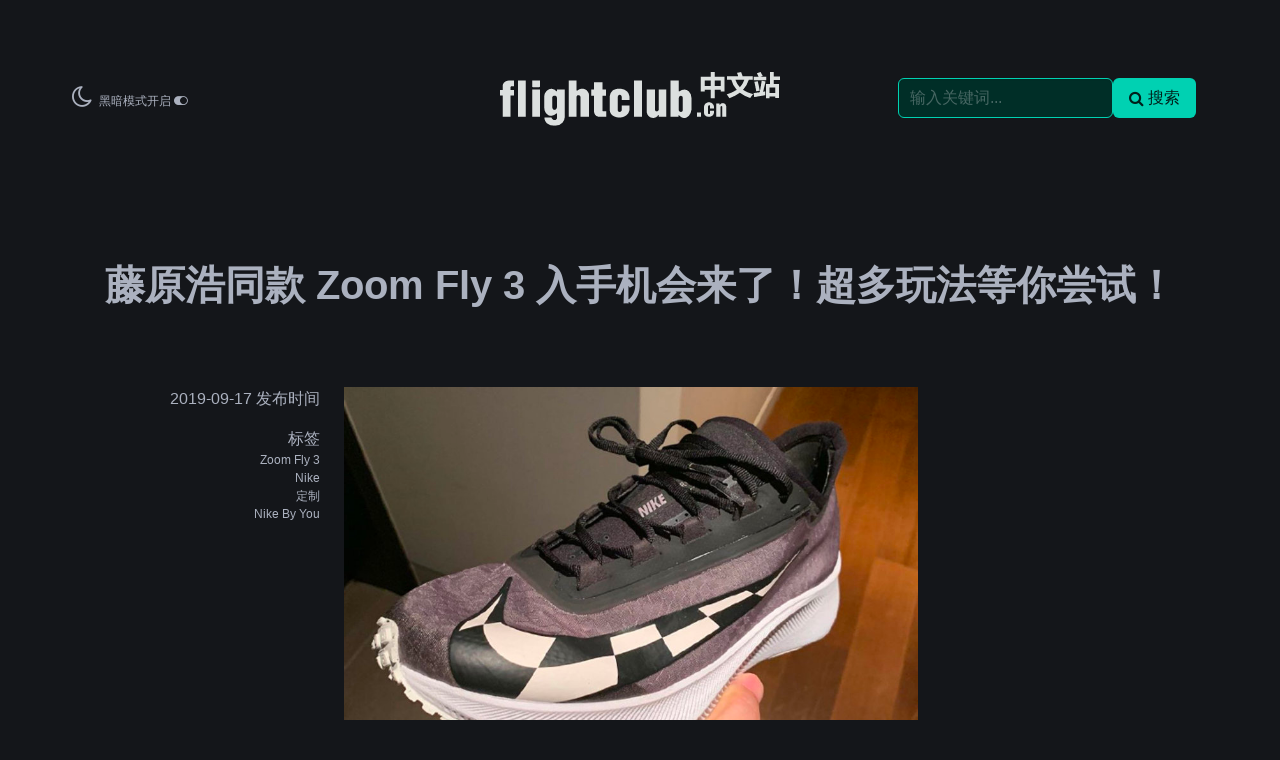

--- FILE ---
content_type: text/html; charset=UTF-8
request_url: https://www.flightclub.cn/news/a/sneaker/2019/0917/52936.html
body_size: 7994
content:
<!doctype html>
<html lang="en" class="" data-theme="dark">
<head>
<meta charset="utf-8">
<meta http-equiv="X-UA-Compatible" content="IE=edge">
<meta name="viewport" content="width=device-width, initial-scale=1">
<meta name="description" content="上个月，日本潮流教父藤原浩晒出了一款前所未见的 Zoom Fly 3，引起轩然大波。不少玩家发现鞋舌上的印字细节，猜测这是 Fragment Design x Nike 全新联名。不过小编发现，Zoom Fly 3 在 Nike By You 官网定制选项中，增加了不少定制选项，能够完美">
<!--
<link rel="stylesheet" href="/static/css/bulma.custom.css" >
<link rel="stylesheet" href="/static/css/swiper-bundle.min.css" >
<link rel="stylesheet" href="/static/css/pure-grids-fontawesome.merged.css">
<link rel="stylesheet" href="/static/css/local.css">
-->
<link rel="stylesheet" href="//www.flightclub.cn/static/css/fc_mixed.mini.css">
<script src="//www.flightclub.cn/static/js/swiper-bundle.min.js"></script>

<script>
var _hmt = _hmt || [];
(function() {
var hm = document.createElement("script");
hm.src = "//hm.baidu.com/hm.js?0e69a104474060baa65c1a145b571031";
var s = document.getElementsByTagName("script")[0];
s.parentNode.insertBefore(hm, s);
})();
</script>
<script type="text/javascript" src="//cbjs.baidu.com/js/m.js"></script>

<title>藤原浩同款 Zoom Fly 3 入手机会来了！超多玩法等你尝试！ - FLIGHTCLUB中文站|SNEAKER球鞋资讯第一站</title>
</head>
<body>
<!-- NAV 导航栏 -->
<div class="section">
	<nav class="navbar mt-4">
		<div class="navbar-brand navbar-center">
			<div class="navbar-item ">
				<a href="/"><img class="fc_logo" style="filter: invert(1);" width="280px" max-width="280px" src="/static/img/fc_logo.svg"/></a>
			</div>
		</div>
		<div class="navbar-menu is-active">
			<div class="navbar-start">
				<div class="navbar-item">
					<!--
					<i class="fa fa-weibo is-size-4"></i>
					<i class="fa fa-wechat is-size-4 ml-3"></i>
					<gap class="ml-3"></gap>
					-->
											<box style="cursor:pointer" id="dark_mode_button"><i class="fa fa-moon-o is-size-4 ml-3">&nbsp;</i><span class="is-size-7">黑暗模式开启 <i class="fa fa-toggle-on"></i></span></box>
									</div>
			</div>
			<div class="navbar-end">
				<div class="navbar-item is-expanded">
					<div class="field is-grouped">
						<span class="control is-expanded">
							<input id="search_input" class="input is-primary" type="text" placeholder="输入关键词...">
						</span>
						<span class="control">
							<button class="button is-primary" onclick="javascript:submit_search()"><i class="fa fa-search">&nbsp;</i>搜索</button>
						</span>
					</div>
				</div>
				<div class="navbar-item is-pulled-right">
				</div>
			</div>
		</div>
	</nav>
</div>
<script>
	// search
	const el_search_input = document.querySelector("#search_input")
	function submit_search() {
		let query = el_search_input.value.trim()
		if (query == "") {
			// 去掉 classList 中的 is-primary
			el_search_input.classList.remove("is-primary")
			el_search_input.classList.add("is-danger")
			return
		}
		location.href = "/search/" + encodeURIComponent(query)
	}
	el_search_input.addEventListener("keydown", function(e) {
		if (e.keyCode == 13) {
			submit_search()
		}
	})

	// dark mode switch
	const el_dark_mode_button = document.querySelector("#dark_mode_button")
	function theme_change() {
		let current_theme = document.documentElement.getAttribute("data-theme")
		if (current_theme == "dark") {
			document.documentElement.setAttribute("data-theme", "light")
			el_dark_mode_button.innerHTML = '<i class="fa fa-lightbulb-o is-size-4 ml-3">&nbsp;</i><span class="is-size-7">黑暗模式关闭 <i class="fa fa-toggle-off"></i></span>'
			document.cookie = "theme=light; expires=Fri, 31 Dec 9999 23:59:59 GMT; path=/"
			document.querySelectorAll(".fc_logo").forEach(o => o.style = "filter: invert(0);")
		} else {
			document.documentElement.setAttribute("data-theme", "dark")
			el_dark_mode_button.innerHTML = '<i class="fa fa-moon-o is-size-4 ml-3">&nbsp;</i><span class="is-size-7">黑暗模式开启 <i class="fa fa-toggle-on"></i></span>'
			document.cookie = "theme=dark; expires=Fri, 31 Dec 9999 23:59:59 GMT; path=/"
			document.querySelectorAll(".fc_logo").forEach(o => o.style = "filter: invert(1);")
		}
	}
	el_dark_mode_button.addEventListener("click", function() {
		theme_change();
	})
</script>
<!-- end of header -->
<div class="section">
	<div class="article-title has-text-centered">
		<h1>藤原浩同款 Zoom Fly 3 入手机会来了！超多玩法等你尝试！</h1>
	</div>
	<div class="columns">
		<div class="column is-3 has-text-right">
			<p>2019-09-17 发布时间</p>
                            <p class="mt-4">标签</p>
                                    <p class="is-size-7"><a href="/search/Zoom+Fly+3">Zoom Fly 3</a></p>
                                    <p class="is-size-7"><a href="/search/Nike">Nike</a></p>
                                    <p class="is-size-7"><a href="/search/%E5%AE%9A%E5%88%B6">定制</a></p>
                                    <p class="is-size-7"><a href="/search/Nike+By+You">Nike By You</a></p>
                            		</div>
		<div class="column is-6">
			<article>
				<div class="article-content">
					<!-- BODY START -->
					<img src="/news/uploads/allimg/190917/14-1Z91G11134.jpg" /><br />
<br />
上个月，日本潮流教父藤原浩晒出了一款前所未见的 Zoom Fly 3，引起轩然大波。<br />
<br />
不少玩家发现鞋舌上的印字细节，猜测这是 Fragment Design x Nike 全新联名。<br />
<br />
<img src="/news/uploads/allimg/190917/14-1Z91G11134-50.jpg" /><br />
<br />
不过小编发现，Zoom Fly 3 在 Nike By You 官网定制选项中，增加了不少定制选项，能够完美 &ldquo;复刻&rdquo; 这双藤原浩亲晒配色。<br />
<br />
整体选用黑色调蝉翼鞋面，藤原浩同款的方格 Swoosh 同样可以选择。<br />
<br />
<img src="/news/uploads/allimg/190917/14-1Z91G11131.jpg" /><br />
<br />
值得注意的是，外底可选黑白两色华夫纹理，选择白色华夫格就与藤原浩的完全相同。<br />
<br />
<img class="lazy-load" src="/static/img/lazy_load.png" data-src="/news/uploads/allimg/190917/14-1Z91G11128-50.jpg"><br />
<br />
至于鞋舌上的字样，同样可以定制成藤原浩同款。<br />
<br />
<img class="lazy-load" src="/static/img/lazy_load.png" data-src="/news/uploads/allimg/190917/14-1Z91G11128.jpg"><br />
<br />
受字数所限。藤原浩将 Fragment 缩写为 FRGMT，侧面证实他这双也是通过官方定制打造。<br />
&nbsp;
<div style="text-align: right;">▼&nbsp;藤原浩定制版鞋舌细节</div>
<img class="lazy-load" src="/static/img/lazy_load.png" data-src="/news/uploads/allimg/190917/14-1Z91G11129-50.jpg"><br />
<br />
相比普通的 Zoom Fly 3，藤原浩这种设计风格更具户外机能风，更适合潮人穿搭。<br />
<br />
这双 Zoom Fly 3 鞋面、内衬、中底、Swoosh 都有超多颜色可选，除了藤原浩的配色还有更多玩法。<br />
<br />
<img class="lazy-load" src="/static/img/lazy_load.png" data-src="/news/uploads/allimg/190917/14-1Z91G11127.jpg"><br />
<br />
<img class="lazy-load" src="/static/img/lazy_load.png" data-src="/news/uploads/allimg/190917/14-1Z91G11126.jpg"><br />
<br />
感兴趣的朋友不妨前往 Nike By You 官网尝试，售价 ￥1269 元。根据以往经验，热门定制选项也可能断货，所以想买要赶快下手！<br />
<!--5f39ae17-8c62-4a45-bc43-b32064c9388a:[base64]/[base64]/[base64]/[base64]/[base64]/[base64]/[base64]--><br />
<strong>定制地址：<a href="https://store.nike.com/cn/zh_cn/product/custom-nike-zoom-fly-3-premium-by-you/?piid=10000587&amp;pbid=593691621&amp;cp=cnns_soc_csn_flightclub_wz_091719_ZoomFly" target="_blank">Nike Zoom Fly 3 By You</a></strong><br />
<br />
<img class="lazy-load" src="/static/img/lazy_load.png" data-src="/news/uploads/allimg/190917/14-1Z91G11130-50.jpg"><br />
<br />
<img class="lazy-load" src="/static/img/lazy_load.png" data-src="/news/uploads/allimg/190917/14-1Z91G11132.jpg"><br />
<br />
<img class="lazy-load" src="/static/img/lazy_load.png" data-src="/news/uploads/allimg/190917/14-1Z91G11125.jpg">					<!-- BODY END -->
					<div style="margin-top:1em;">
						<!-- GA -->
						<script async src="https://pagead2.googlesyndication.com/pagead/js/adsbygoogle.js?client=ca-pub-8702079799269391"
							 crossorigin="anonymous"></script>
						<ins class="adsbygoogle"
							 style="display:block; text-align:center;"
							 data-ad-layout="in-article"
							 data-ad-format="fluid"
							 data-ad-client="ca-pub-8702079799269391"
							 data-ad-slot="1903827697"></ins>
						<script>
							 (adsbygoogle = window.adsbygoogle || []).push({});
						</script>
					</div>
				</div>
			</article>
			<div class="my-hr mt-6"></div>
            			<div class="relat-articles mt-6">
				<div class="box-header">相关内容 <i class="fa fa-newspaper-o"></i></div>
				<div class="box-list">
					<div class="columns">
                        						<div class="column">
							<a href="https://www.flightclub.cn/news/a/sneaker/2023/0909/78252.html"><img class="lazy-load" src="/static/img/lazy_load.png" data-src="//www.flightclub.cn/news/uploads/allimg/230908/42-230ZQG300.jpg"></a>
							<p><a href="https://www.flightclub.cn/news/a/sneaker/2023/0909/78252.html">玩法真多！Nike「科比门徒」签名鞋开放定制！</a></p>
						</div>
                        						<div class="column">
							<a href="https://www.flightclub.cn/news/a/sneaker/2025/0802/87410.html"><img class="lazy-load" src="/static/img/lazy_load.png" data-src="//www.flightclub.cn/news/uploads/allimg/250801/6-250P1153321.jpg"></a>
							<p><a href="https://www.flightclub.cn/news/a/sneaker/2025/0802/87410.html">都说像科比！这双 Nike「最新签名鞋」颜值太上头！</a></p>
						</div>
                        					</div> <!-- columns -->
                    					<div class="columns">
                        						<div class="column">
							<a href="https://www.flightclub.cn/news/a/sneaker/2024/1202/84549.html"><img class="lazy-load" src="/static/img/lazy_load.png" data-src="//www.flightclub.cn/news/uploads/allimg/241202/33-241202101612.jpg"></a>
							<p><a href="https://www.flightclub.cn/news/a/sneaker/2024/1202/84549.html">NBA 上脚合集！Nike ID 重新流行了？</a></p>
						</div>
                        						<div class="column">
							<a href="https://www.flightclub.cn/news/a/sneaker/2025/0811/87502.html"><img class="lazy-load" src="/static/img/lazy_load.png" data-src="//www.flightclub.cn/news/uploads/allimg/250811/6-250Q1113336.jpg"></a>
							<p><a href="https://www.flightclub.cn/news/a/sneaker/2025/0811/87502.html">颜值真高！多款 Nike Sabrina 3 曝光！</a></p>
						</div>
                        					</div> <!-- columns -->
                    				</div>
			</div>
                        			<div class="hot-articles mt-6">
				<div class="box-header">近期热门推荐 <i class="fa fa-lightbulb-o"></i></div>
				<div class="box-list">
					<div class="columns">
                        						<div class="column">
							<a href="https://www.flightclub.cn/news/89174"><img class="lazy-load" src="/static/img/lazy_load.png" data-src="//www.flightclub.cn/uploads/new/260127/1769519370-1757-8885861d.jpg"></a>
							<p><a href="https://www.flightclub.cn/news/89174">与阿迪的合作完结后，Jerry Lorenzo 穿上了耐克鞋</a></p>
						</div>
                        						<div class="column">
							<a href="https://www.flightclub.cn/news/89169"><img class="lazy-load" src="/static/img/lazy_load.png" data-src="//www.flightclub.cn/uploads/new/260126/1769361292-4430-64ac4a85.jpg"></a>
							<p><a href="https://www.flightclub.cn/news/89169">惊艳全场！LISA 演出穿上 Nike「定制战袍」！球鞋改造而成！</a></p>
						</div>
                        						<div class="column">
							<a href="https://www.flightclub.cn/news/89168"><img class="lazy-load" src="/static/img/lazy_load.png" data-src="//www.flightclub.cn/uploads/new/260125/1769310819-3531-67eeb3c7.jpg"></a>
							<p><a href="https://www.flightclub.cn/news/89168">AJ11 要发力了？CdG x AJ11 联名首次曝光！规格拉满了！</a></p>
						</div>
                        						<div class="column">
							<a href="https://www.flightclub.cn/news/89157"><img class="lazy-load" src="/static/img/lazy_load.png" data-src="//www.flightclub.cn/uploads/new/260122/1769091129-1408-1d7fce67.jpg"></a>
							<p><a href="https://www.flightclub.cn/news/89157">库里「乱穿鞋」进入新阶段！这次穿的 On 昂跑和安踏，都很有惊喜！</a></p>
						</div>
                        					</div> <!-- columns -->
				</div>
			</div>
            		</div>
		<!--
		<div class="column is-3 is-hidden-mobile">
			<div class="box-header">赞助商链接 <i class="fa fa-flag"></i></div>
			<div class="box-list">
				<div>
				</div>
			</div>
		</div>
		-->
	</div>
	<div class="">
	</div>
</div>
<script>
(function(){
    function check_img_lazy_load() {
        document.querySelectorAll('.lazy-load').forEach(img => {
            const rect = img.getBoundingClientRect()
            if (rect.top < window.innerHeight && rect.bottom > 0) {
                img.src = img.dataset.src
                img.classList.remove('lazy-load')
            }
        })
    }
    window.addEventListener('scroll', check_img_lazy_load);
})();
</script>
<footer class="section">
	<div class="container has-text-centered">
		<div class="is-flex is-justify-content-center">
			<a href="/"><img class="fc_logo mr-2" width=220px style="filter: invert(1);" src="/static/img/fc_tm.svg"></a>
			<!--
			<span class="ml-4"><i class="fa fa-info-circle"></i> <a href="/docs/aboutus">关于我们</a></span>
			<span class="ml-4"><i class="fa fa-handshake-o"></i> <a href="/docs/service">合作</a></span>
			-->
		</div>
		<div class="is-size-7 mt-4">
			<p>Copyright © 2012-2024 All Rights Reserved flightclub.cn | 京ICP备13017814号-1</p>
						<p>页面运行时间：10.19ms</p>
					</div>
	</div>
</footer>
</body>
</html>


--- FILE ---
content_type: text/html; charset=utf-8
request_url: https://www.google.com/recaptcha/api2/aframe
body_size: 265
content:
<!DOCTYPE HTML><html><head><meta http-equiv="content-type" content="text/html; charset=UTF-8"></head><body><script nonce="E2ynfKgOrOtgmmxtSXmsWQ">/** Anti-fraud and anti-abuse applications only. See google.com/recaptcha */ try{var clients={'sodar':'https://pagead2.googlesyndication.com/pagead/sodar?'};window.addEventListener("message",function(a){try{if(a.source===window.parent){var b=JSON.parse(a.data);var c=clients[b['id']];if(c){var d=document.createElement('img');d.src=c+b['params']+'&rc='+(localStorage.getItem("rc::a")?sessionStorage.getItem("rc::b"):"");window.document.body.appendChild(d);sessionStorage.setItem("rc::e",parseInt(sessionStorage.getItem("rc::e")||0)+1);localStorage.setItem("rc::h",'1769628550661');}}}catch(b){}});window.parent.postMessage("_grecaptcha_ready", "*");}catch(b){}</script></body></html>